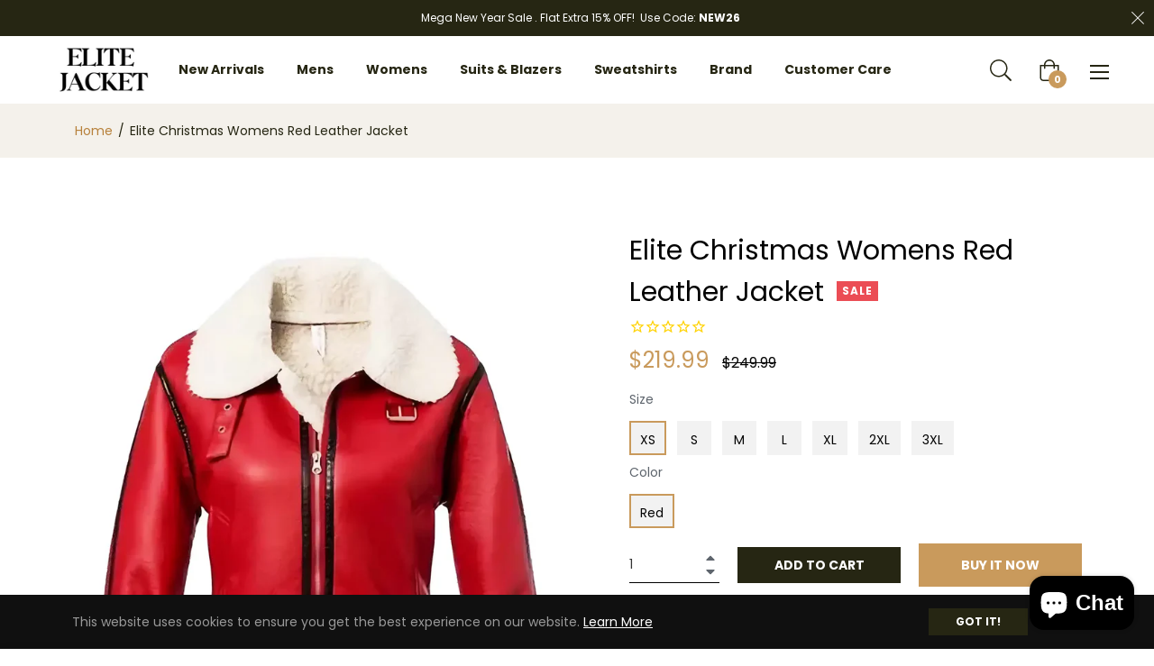

--- FILE ---
content_type: text/javascript; charset=utf-8
request_url: https://elitejacket.com/products/elite-christmas-womens-red-leather-jacket.js
body_size: 718
content:
{"id":8903943029057,"title":"Elite Christmas Womens Red Leather Jacket","handle":"elite-christmas-womens-red-leather-jacket","description":"\u003cul data-mce-fragment=\"1\"\u003e\n\u003cli data-mce-fragment=\"1\"\u003e\n\u003cstrong data-mce-fragment=\"1\"\u003eColor:\u003c\/strong\u003e\u003cspan data-mce-fragment=\"1\"\u003e Red Color\u003c\/span\u003e\n\u003c\/li\u003e\n\u003cli data-mce-fragment=\"1\"\u003e\n\u003cstrong data-mce-fragment=\"1\"\u003eMaterial:\u003c\/strong\u003e\u003cspan data-mce-fragment=\"1\"\u003e Real Leather\u003c\/span\u003e\n\u003c\/li\u003e\n\u003cli data-mce-fragment=\"1\"\u003e\n\u003cstrong data-mce-fragment=\"1\"\u003eGender: \u003c\/strong\u003eWomen\u003c\/li\u003e\n\u003cli data-mce-fragment=\"1\"\u003e\n\u003cstrong data-mce-fragment=\"1\"\u003eFront Style:\u003c\/strong\u003e\u003cspan data-mce-fragment=\"1\"\u003e \u003c\/span\u003eZipper Closure \u003c\/li\u003e\n\u003cli data-mce-fragment=\"1\"\u003e\n\u003cstrong data-mce-fragment=\"1\"\u003eInternal Lining:\u003c\/strong\u003e\u003cspan data-mce-fragment=\"1\"\u003e Faux Shearling\u003c\/span\u003e Lining\u003c\/li\u003e\n\u003cli data-mce-fragment=\"1\"\u003e\n\u003cstrong data-mce-fragment=\"1\"\u003eCollar: \u003c\/strong\u003eShearling Style\u003cstrong data-mce-fragment=\"1\"\u003e \u003c\/strong\u003eCollar\u003c\/li\u003e\n\u003cli data-mce-fragment=\"1\"\u003e\n\u003cstrong data-mce-fragment=\"1\"\u003eSleeves:\u003c\/strong\u003e\u003cspan data-mce-fragment=\"1\"\u003e \u003c\/span\u003eFull-length sleeves\u003c\/li\u003e\n\u003cli data-mce-fragment=\"1\"\u003e\n\u003cstrong data-mce-fragment=\"1\"\u003eCuffs:\u003c\/strong\u003e\u003cspan data-mce-fragment=\"1\"\u003e Shearling \u003c\/span\u003e\u003cspan data-mce-fragment=\"1\"\u003eCuffs\u003c\/span\u003e\n\u003c\/li\u003e\n\u003cli\u003e\n\u003cstrong\u003ePockets:\u003c\/strong\u003e Two at Waist and One Inside\u003c\/li\u003e\n\u003c\/ul\u003e\n\u003cp\u003e \u003c\/p\u003e\n\u003cp\u003e\u003cstrong\u003eDescription:\u003c\/strong\u003e\u003c\/p\u003e\n\u003cp\u003eThe Christmas Women's Red Leather Jacket is a stylish and cozy piece designed for the festive season. Crafted from real leather, it features a warm faux shearling lining on the inside. The front zipper closure adds a modern touch, making it both functional and fashionable. The striking red color captures the spirit of Christmas.\u003cbr\u003e\u003cbr\u003eThe shearling collar and cuffs contribute to the jacket's overall warmth and comfort. Full sleeves provide coverage, while two waist pockets and one inside pocket offer useful storage options. This\u003cstrong\u003e Christmas Red Leather Jacket\u003c\/strong\u003e is a perfect combination of style and winter comfort, making it an ideal choice for holiday gatherings and celebrations.\u003c\/p\u003e","published_at":"2023-11-16T06:02:42-05:00","created_at":"2023-11-16T06:02:42-05:00","vendor":"Elite Jacket","type":"Leather Jacket","tags":["Christmas"],"price":21999,"price_min":21999,"price_max":21999,"available":true,"price_varies":false,"compare_at_price":24999,"compare_at_price_min":24999,"compare_at_price_max":24999,"compare_at_price_varies":false,"variants":[{"id":47274911269185,"title":"XS \/ Red","option1":"XS","option2":"Red","option3":null,"sku":"","requires_shipping":true,"taxable":false,"featured_image":null,"available":true,"name":"Elite Christmas Womens Red Leather Jacket - XS \/ Red","public_title":"XS \/ Red","options":["XS","Red"],"price":21999,"weight":900,"compare_at_price":24999,"inventory_management":null,"barcode":"","requires_selling_plan":false,"selling_plan_allocations":[]},{"id":47274911334721,"title":"S \/ Red","option1":"S","option2":"Red","option3":null,"sku":"","requires_shipping":true,"taxable":false,"featured_image":null,"available":true,"name":"Elite Christmas Womens Red Leather Jacket - S \/ Red","public_title":"S \/ Red","options":["S","Red"],"price":21999,"weight":900,"compare_at_price":24999,"inventory_management":null,"barcode":"","requires_selling_plan":false,"selling_plan_allocations":[]},{"id":47274911367489,"title":"M \/ Red","option1":"M","option2":"Red","option3":null,"sku":"","requires_shipping":true,"taxable":false,"featured_image":null,"available":true,"name":"Elite Christmas Womens Red Leather Jacket - M \/ Red","public_title":"M \/ Red","options":["M","Red"],"price":21999,"weight":900,"compare_at_price":24999,"inventory_management":null,"barcode":"","requires_selling_plan":false,"selling_plan_allocations":[]},{"id":47274911400257,"title":"L \/ Red","option1":"L","option2":"Red","option3":null,"sku":"","requires_shipping":true,"taxable":false,"featured_image":null,"available":true,"name":"Elite Christmas Womens Red Leather Jacket - L \/ Red","public_title":"L \/ Red","options":["L","Red"],"price":21999,"weight":900,"compare_at_price":24999,"inventory_management":null,"barcode":"","requires_selling_plan":false,"selling_plan_allocations":[]},{"id":47274911433025,"title":"XL \/ Red","option1":"XL","option2":"Red","option3":null,"sku":"","requires_shipping":true,"taxable":false,"featured_image":null,"available":true,"name":"Elite Christmas Womens Red Leather Jacket - XL \/ Red","public_title":"XL \/ Red","options":["XL","Red"],"price":21999,"weight":900,"compare_at_price":24999,"inventory_management":null,"barcode":"","requires_selling_plan":false,"selling_plan_allocations":[]},{"id":47274911465793,"title":"2XL \/ Red","option1":"2XL","option2":"Red","option3":null,"sku":"","requires_shipping":true,"taxable":false,"featured_image":null,"available":true,"name":"Elite Christmas Womens Red Leather Jacket - 2XL \/ Red","public_title":"2XL \/ Red","options":["2XL","Red"],"price":21999,"weight":900,"compare_at_price":24999,"inventory_management":null,"barcode":"","requires_selling_plan":false,"selling_plan_allocations":[]},{"id":47274911498561,"title":"3XL \/ Red","option1":"3XL","option2":"Red","option3":null,"sku":"","requires_shipping":true,"taxable":false,"featured_image":null,"available":true,"name":"Elite Christmas Womens Red Leather Jacket - 3XL \/ Red","public_title":"3XL \/ Red","options":["3XL","Red"],"price":21999,"weight":900,"compare_at_price":24999,"inventory_management":null,"barcode":"","requires_selling_plan":false,"selling_plan_allocations":[]}],"images":["\/\/cdn.shopify.com\/s\/files\/1\/0764\/8038\/1249\/files\/24ea9d6b7764cc0fad749fccbe56524c.webp?v=1725383127","\/\/cdn.shopify.com\/s\/files\/1\/0764\/8038\/1249\/files\/4a2d4be9c80e5ac0b64b7332425aa6d7.webp?v=1725383132"],"featured_image":"\/\/cdn.shopify.com\/s\/files\/1\/0764\/8038\/1249\/files\/24ea9d6b7764cc0fad749fccbe56524c.webp?v=1725383127","options":[{"name":"Size","position":1,"values":["XS","S","M","L","XL","2XL","3XL"]},{"name":"Color","position":2,"values":["Red"]}],"url":"\/products\/elite-christmas-womens-red-leather-jacket","media":[{"alt":"Womens Christmas Red Leather Jacket | Elite Jacket","id":39436359237953,"position":1,"preview_image":{"aspect_ratio":0.8,"height":1500,"width":1200,"src":"https:\/\/cdn.shopify.com\/s\/files\/1\/0764\/8038\/1249\/files\/24ea9d6b7764cc0fad749fccbe56524c.webp?v=1725383127"},"aspect_ratio":0.8,"height":1500,"media_type":"image","src":"https:\/\/cdn.shopify.com\/s\/files\/1\/0764\/8038\/1249\/files\/24ea9d6b7764cc0fad749fccbe56524c.webp?v=1725383127","width":1200},{"alt":"Womens Christmas Red Leather Jacket | Elite Jacket","id":39436359500097,"position":2,"preview_image":{"aspect_ratio":0.8,"height":1500,"width":1200,"src":"https:\/\/cdn.shopify.com\/s\/files\/1\/0764\/8038\/1249\/files\/4a2d4be9c80e5ac0b64b7332425aa6d7.webp?v=1725383132"},"aspect_ratio":0.8,"height":1500,"media_type":"image","src":"https:\/\/cdn.shopify.com\/s\/files\/1\/0764\/8038\/1249\/files\/4a2d4be9c80e5ac0b64b7332425aa6d7.webp?v=1725383132","width":1200}],"requires_selling_plan":false,"selling_plan_groups":[]}